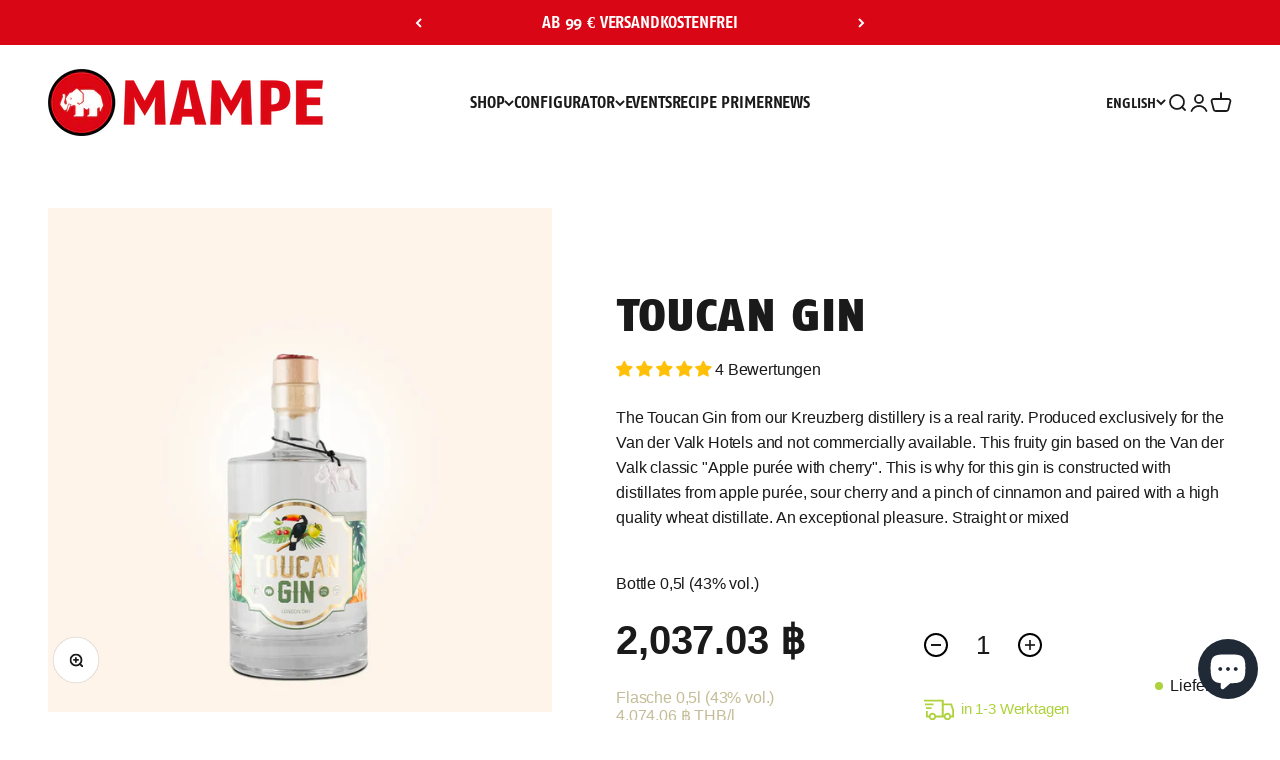

--- FILE ---
content_type: text/css
request_url: https://mampe.berlin/cdn/shop/t/103/assets/apps.css?v=58361825725507077441767965007
body_size: 803
content:
#shopify-product-reviews{--spr-max-width: 50rem;--spr-star-list-gap: .125rem;--spr-star-size: 1rem;--spr-star-image: url("data:image/svg+xml,%3Csvg fill='none' xmlns='http://www.w3.org/2000/svg' viewBox='0 0 16 15'%3E%3Cpath d='m8 0 2.116 5.088 5.492.44-4.184 3.584 1.278 5.36L8 11.6l-4.702 2.872 1.278-5.36L.392 5.528l5.492-.44L8 0Z' fill='currentColor'/%3E%3C/svg%3E");--spr-star-color: var(--star-color);--spr-review-gap: .75rem;--spr-review-reply-padding: 1.25rem;align-items:start;margin:0;display:grid;overflow:visible}#shopify-product-reviews :is(.spr-container,.spr-reviews,.spr-review,.spr-review-content,.spr-starratings,.spr-review-header-byline,.spr-review-reply,.spr-form,.spr-pagination){margin:0;padding:0}#shopify-product-reviews *{float:none}#shopify-product-reviews:before,#shopify-product-reviews:after,#shopify-product-reviews :before,#shopify-product-reviews :after,#shopify-product-reviews .spr-header{display:none}#shopify-product-reviews .spr-container{max-width:var(--spr-max-width);width:100%;border:none;margin-inline-start:auto;margin-inline-end:auto}#shopify-product-reviews .spr-content{row-gap:var(--spacing-8);display:grid}#shopify-product-reviews :is(.spr-form-title,.spr-review-header-title){font-family:var(--heading-font-family);font-style:var(--heading-font-style);font-weight:var(--heading-font-weight);letter-spacing:var(--heading-letter-spacing);text-transform:var(--heading-text-transform)}#shopify-product-reviews :is(.spr-review-content-body,.spr-review-header-byline,.spr-review-reply-body,.spr-review-reply-shop){font-family:var(--text-font-family);font-style:var(--text-font-style);font-weight:var(--text-font-weight);font-size:var(--text-base);letter-spacing:var(--text-letter-spacing);line-height:inherit}#shopify-product-reviews :is(.spr-review-header-byline,.spr-review-reportreview){color:rgb(var(--text-color) / .7)}#shopify-product-reviews :is(.spr-starrating,.spr-starratings){gap:var(--spr-star-list-gap);display:flex}#shopify-product-reviews .spr-icon{width:var(--spr-star-size);height:var(--spr-star-size);background-color:rgb(var(--spr-star-color));-webkit-mask-image:var(--spr-star-image);mask-image:var(--spr-star-image);flex-shrink:0;display:block;top:0}#shopify-product-reviews .spr-icon:before{display:none}#shopify-product-reviews .spr-icon-star-empty{background-color:#969696}#shopify-product-reviews .spr-form{padding:var(--spacing-6);border:1px solid rgb(var(--text-color) / .12);border-radius:var(--rounded)}#shopify-product-reviews .spr-form-title{font-size:var(--text-h4);margin-block-end:var(--spacing-6);line-height:1.3}#shopify-product-reviews :is(.spr-form-contact-name,.spr-form-contact-email,.spr-form-contact-location,.spr-form-review-rating,.spr-form-review-title,.spr-form-review-body){margin:0;position:relative}#shopify-product-reviews .spr-form-review-rating{gap:var(--spacing-5);height:calc(var(--input-height) + .625rem);border-radius:var(--rounded-input);border-width:1px;align-items:center;margin-block-start:var(--input-gap);padding-inline-start:var(--input-padding-inline);padding-inline-end:var(--input-padding-inline);display:flex}#shopify-product-reviews .spr-form-review-rating .spr-form-label{font-size:var(--text-base);color:rgb(var(--text-color) / .5)}#shopify-product-reviews .spr-form-actions{margin-block-start:var(--spacing-6)}#shopify-product-reviews .spr-form-banner:not(:last-child){margin-block-end:var(--spacing-6)}#shopify-product-reviews .spr-reviews{row-gap:1.5rem;display:grid}#shopify-product-reviews .spr-review{gap:var(--spr-review-gap);border-top-color:rgb(var(--text-color) / .12);padding-block-start:1.5rem;display:grid;position:relative}#shopify-product-reviews .spr-review:first-child{border-top:none;padding-block-start:0}#shopify-product-reviews .spr-review-header{display:contents}#shopify-product-reviews .spr-review-header-title{font-size:var(--text-h6);line-height:1.4}#shopify-product-reviews .spr-review-header-byline{font-size:var(--text-sm);line-height:1.7;position:absolute;bottom:0}#shopify-product-reviews .spr-review-header-byline>strong{font-weight:400}#shopify-product-reviews .spr-review-reportreview{font-size:var(--text-xs);line-height:1.7;text-decoration:underline}#shopify-product-reviews .spr-review-reply{padding:var(--spr-review-reply-padding);background:rgb(var(--text-color) / .05)}#shopify-product-reviews .spr-review-reply-body{font-size:var(--text-sm)}#shopify-product-reviews .spr-review-reply-shop{font-size:var(--text-sm);font-style:italic}#shopify-product-reviews .spr-review-footer{margin-inline-start:auto}#shopify-product-reviews .spr-pagination>div{width:max-content;padding:var(--spacing-2) var(--spacing-3);background:rgb(var(--background));border-radius:var(--rounded-button);border-width:1px;justify-content:center;align-items:center;margin-block-start:var(--spacing-8);margin-inline-start:auto;margin-inline-end:auto;display:flex}#shopify-product-reviews :is(.spr-pagination-prev,.spr-pagination-next){position:relative}#shopify-product-reviews :is(.spr-pagination-prev,.spr-pagination-next,.spr-pagination-page){padding-inline-start:var(--spacing-2);padding-inline-end:var(--spacing-2)}@media screen and (min-width: 700px){#shopify-product-reviews{--spr-star-size: 1.25rem;--spr-review-gap: 1rem;--spr-review-reply-padding: 1.5rem}#shopify-product-reviews .spr-content{row-gap:var(--spacing-12)}#shopify-product-reviews .spr-form{padding:2.5rem 3rem 3rem}#shopify-product-reviews .spr-form-title{margin-block-end:var(--spacing-8)}#shopify-product-reviews .spr-reviews{row-gap:2rem}#shopify-product-reviews .spr-review{padding-block-start:2.5rem}#shopify-product-reviews .spr-pagination>div{padding:var(--spacing-3) var(--spacing-5)}}.custom-spr{gap:var(--spacing-8)}.custom-spr__header{justify-content:center;row-gap:var(--spacing-6);padding:var(--spacing-10);border-radius:var(--rounded);background-image:url("data:image/svg+xml,%3Csvg fill='none' xmlns='http://www.w3.org/2000/svg' viewBox='0 0 335 80'%3E%3Cg style='mix-blend-mode:overlay' opacity='.15'%3E%3Cpath d='m4 0 10.58 25.438 27.462 2.201L21.12 45.562l6.392 26.799L4 58l-23.511 14.36 6.392-26.798-20.923-17.923 27.462-2.201L4 0Zm82 0 10.58 25.438 27.462 2.201-20.923 17.923 6.392 26.799L86 58 62.489 72.36l6.392-26.798L47.958 27.64l27.462-2.201L86 0Zm82 0 10.58 25.438 27.462 2.201-20.923 17.923 6.392 26.799L168 58l-23.511 14.36 6.392-26.798-20.923-17.923 27.462-2.201L168 0Zm82 0 10.58 25.438 27.462 2.201-20.923 17.923 6.392 26.799L250 58l-23.511 14.36 6.392-26.798-20.923-17.923 27.462-2.201L250 0Zm82 0 10.58 25.438 27.462 2.201-20.923 17.923 6.392 26.799L332 58l-23.511 14.36 6.392-26.798-20.923-17.923 27.462-2.201L332 0Z' fill='%23fff'/%3E%3C/g%3E%3C/svg%3E"),var(--gradient);background-position:0 35px,100% 100%;background-repeat:no-repeat;display:grid}.custom-spr__rating-value{letter-spacing:-.04em;margin-inline-end:var(--spacing-1);font-size:3.75rem;line-height:100%}@media screen and (min-width: 700px){.custom-spr__rating-value{margin-inline-end:var(--spacing-2);font-size:5rem}}@media screen and (min-width: 1000px){.custom-spr{justify-content:center;column-gap:var(--spacing-16);grid-template-columns:350px minmax(0,800px)}.custom-spr__header{row-gap:var(--spacing-8)}}@media screen and (min-width: 1150px){.custom-spr{column-gap:var(--spacing-20);grid-template-columns:445px minmax(0,800px)}}@media screen and (min-width: 1400px){.custom-spr{column-gap:var(--spacing-28)}.custom-spr__header{padding:var(--spacing-16)}.custom-spr__rating-value{font-size:7.5rem}}
/*# sourceMappingURL=/cdn/shop/t/103/assets/apps.css.map?v=58361825725507077441767965007 */


--- FILE ---
content_type: text/plain; charset=utf-8
request_url: https://ip4.tracify.ai/
body_size: -110
content:
18.191.129.230